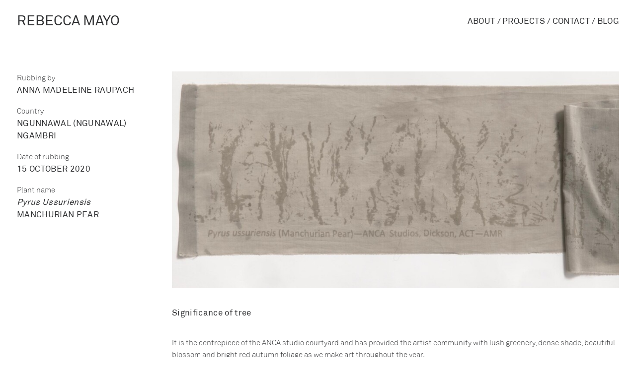

--- FILE ---
content_type: text/html; charset=UTF-8
request_url: https://rebeccamayo.com/anna-madeleine-raupach/
body_size: 12503
content:
<!DOCTYPE html>
<html class="no-touch" dir="ltr" lang="en-US" prefix="og: https://ogp.me/ns#" xmlns="http://www.w3.org/1999/xhtml">
<head>
<meta http-equiv="Content-Type" content="text/html; charset=UTF-8">
<meta name="viewport" content="width=device-width, initial-scale=1">
<link rel="profile" href="http://gmpg.org/xfn/11">
<link rel="pingback" href="https://rebeccamayo.com/xmlrpc.php">
<title>Anna Madeleine Raupach | REBECCA MAYO</title>

		<!-- All in One SEO 4.9.3 - aioseo.com -->
	<meta name="robots" content="max-image-preview:large" />
	<meta name="author" content="Rebecca Mayo"/>
	<meta name="google-site-verification" content="8KGac58Lx_LNId1IqSpLyPi6dmn2K3HNpc82AfjwKaw" />
	<link rel="canonical" href="https://rebeccamayo.com/anna-madeleine-raupach/" />
	<meta name="generator" content="All in One SEO (AIOSEO) 4.9.3" />
		<meta property="og:locale" content="en_US" />
		<meta property="og:site_name" content="REBECCA MAYO | Artist" />
		<meta property="og:type" content="article" />
		<meta property="og:title" content="Anna Madeleine Raupach | REBECCA MAYO" />
		<meta property="og:url" content="https://rebeccamayo.com/anna-madeleine-raupach/" />
		<meta property="article:published_time" content="2021-05-27T11:44:28+00:00" />
		<meta property="article:modified_time" content="2021-06-07T22:38:51+00:00" />
		<meta name="twitter:card" content="summary" />
		<meta name="twitter:title" content="Anna Madeleine Raupach | REBECCA MAYO" />
		<script type="application/ld+json" class="aioseo-schema">
			{"@context":"https:\/\/schema.org","@graph":[{"@type":"Article","@id":"https:\/\/rebeccamayo.com\/anna-madeleine-raupach\/#article","name":"Anna Madeleine Raupach | REBECCA MAYO","headline":"Anna Madeleine Raupach","author":{"@id":"https:\/\/rebeccamayo.com\/author\/admin\/#author"},"publisher":{"@id":"https:\/\/rebeccamayo.com\/#organization"},"image":{"@type":"ImageObject","url":"https:\/\/rebeccamayo.com\/wp-content\/uploads\/2021\/05\/Tuggeranong_Textiles_2021_05_27_055_AMR.jpg","width":1800,"height":873},"datePublished":"2021-05-27T11:44:28+00:00","dateModified":"2021-06-07T22:38:51+00:00","inLanguage":"en-US","mainEntityOfPage":{"@id":"https:\/\/rebeccamayo.com\/anna-madeleine-raupach\/#webpage"},"isPartOf":{"@id":"https:\/\/rebeccamayo.com\/anna-madeleine-raupach\/#webpage"},"articleSection":"Ngunnawal (Ngunawal), Ngambri, Rubbings"},{"@type":"BreadcrumbList","@id":"https:\/\/rebeccamayo.com\/anna-madeleine-raupach\/#breadcrumblist","itemListElement":[{"@type":"ListItem","@id":"https:\/\/rebeccamayo.com#listItem","position":1,"name":"Home","item":"https:\/\/rebeccamayo.com","nextItem":{"@type":"ListItem","@id":"https:\/\/rebeccamayo.com\/category\/country\/#listItem","name":"COUNTRY"}},{"@type":"ListItem","@id":"https:\/\/rebeccamayo.com\/category\/country\/#listItem","position":2,"name":"COUNTRY","item":"https:\/\/rebeccamayo.com\/category\/country\/","nextItem":{"@type":"ListItem","@id":"https:\/\/rebeccamayo.com\/category\/country\/ngunnawal-country\/#listItem","name":"Ngunnawal (Ngunawal)"},"previousItem":{"@type":"ListItem","@id":"https:\/\/rebeccamayo.com#listItem","name":"Home"}},{"@type":"ListItem","@id":"https:\/\/rebeccamayo.com\/category\/country\/ngunnawal-country\/#listItem","position":3,"name":"Ngunnawal (Ngunawal)","item":"https:\/\/rebeccamayo.com\/category\/country\/ngunnawal-country\/","nextItem":{"@type":"ListItem","@id":"https:\/\/rebeccamayo.com\/anna-madeleine-raupach\/#listItem","name":"Anna Madeleine Raupach"},"previousItem":{"@type":"ListItem","@id":"https:\/\/rebeccamayo.com\/category\/country\/#listItem","name":"COUNTRY"}},{"@type":"ListItem","@id":"https:\/\/rebeccamayo.com\/anna-madeleine-raupach\/#listItem","position":4,"name":"Anna Madeleine Raupach","previousItem":{"@type":"ListItem","@id":"https:\/\/rebeccamayo.com\/category\/country\/ngunnawal-country\/#listItem","name":"Ngunnawal (Ngunawal)"}}]},{"@type":"Organization","@id":"https:\/\/rebeccamayo.com\/#organization","name":"REBECCA MAYO","description":"Artist","url":"https:\/\/rebeccamayo.com\/"},{"@type":"Person","@id":"https:\/\/rebeccamayo.com\/author\/admin\/#author","url":"https:\/\/rebeccamayo.com\/author\/admin\/","name":"Rebecca Mayo","image":{"@type":"ImageObject","@id":"https:\/\/rebeccamayo.com\/anna-madeleine-raupach\/#authorImage","url":"https:\/\/secure.gravatar.com\/avatar\/00f9898e3e367936cfb4f3a3b3ed68d8?s=96&d=mm&r=g","width":96,"height":96,"caption":"Rebecca Mayo"}},{"@type":"WebPage","@id":"https:\/\/rebeccamayo.com\/anna-madeleine-raupach\/#webpage","url":"https:\/\/rebeccamayo.com\/anna-madeleine-raupach\/","name":"Anna Madeleine Raupach | REBECCA MAYO","inLanguage":"en-US","isPartOf":{"@id":"https:\/\/rebeccamayo.com\/#website"},"breadcrumb":{"@id":"https:\/\/rebeccamayo.com\/anna-madeleine-raupach\/#breadcrumblist"},"author":{"@id":"https:\/\/rebeccamayo.com\/author\/admin\/#author"},"creator":{"@id":"https:\/\/rebeccamayo.com\/author\/admin\/#author"},"image":{"@type":"ImageObject","url":"https:\/\/rebeccamayo.com\/wp-content\/uploads\/2021\/05\/Tuggeranong_Textiles_2021_05_27_055_AMR.jpg","@id":"https:\/\/rebeccamayo.com\/anna-madeleine-raupach\/#mainImage","width":1800,"height":873},"primaryImageOfPage":{"@id":"https:\/\/rebeccamayo.com\/anna-madeleine-raupach\/#mainImage"},"datePublished":"2021-05-27T11:44:28+00:00","dateModified":"2021-06-07T22:38:51+00:00"},{"@type":"WebSite","@id":"https:\/\/rebeccamayo.com\/#website","url":"https:\/\/rebeccamayo.com\/","name":"REBECCA MAYO","description":"Artist","inLanguage":"en-US","publisher":{"@id":"https:\/\/rebeccamayo.com\/#organization"}}]}
		</script>
		<!-- All in One SEO -->

<link rel='dns-prefetch' href='//player.vimeo.com' />
<link rel='dns-prefetch' href='//fonts.googleapis.com' />
<link rel='dns-prefetch' href='//s.w.org' />
<link rel="alternate" type="application/rss+xml" title="REBECCA MAYO &raquo; Feed" href="https://rebeccamayo.com/feed/" />
<link rel="alternate" type="application/rss+xml" title="REBECCA MAYO &raquo; Comments Feed" href="https://rebeccamayo.com/comments/feed/" />
<link rel="alternate" type="application/rss+xml" title="REBECCA MAYO &raquo; Anna Madeleine Raupach Comments Feed" href="https://rebeccamayo.com/anna-madeleine-raupach/feed/" />
		<!-- This site uses the Google Analytics by MonsterInsights plugin v8.10.0 - Using Analytics tracking - https://www.monsterinsights.com/ -->
		<!-- Note: MonsterInsights is not currently configured on this site. The site owner needs to authenticate with Google Analytics in the MonsterInsights settings panel. -->
					<!-- No UA code set -->
				<!-- / Google Analytics by MonsterInsights -->
				<script type="text/javascript">
			window._wpemojiSettings = {"baseUrl":"https:\/\/s.w.org\/images\/core\/emoji\/13.1.0\/72x72\/","ext":".png","svgUrl":"https:\/\/s.w.org\/images\/core\/emoji\/13.1.0\/svg\/","svgExt":".svg","source":{"concatemoji":"https:\/\/rebeccamayo.com\/wp-includes\/js\/wp-emoji-release.min.js?ver=5.8.12"}};
			!function(e,a,t){var n,r,o,i=a.createElement("canvas"),p=i.getContext&&i.getContext("2d");function s(e,t){var a=String.fromCharCode;p.clearRect(0,0,i.width,i.height),p.fillText(a.apply(this,e),0,0);e=i.toDataURL();return p.clearRect(0,0,i.width,i.height),p.fillText(a.apply(this,t),0,0),e===i.toDataURL()}function c(e){var t=a.createElement("script");t.src=e,t.defer=t.type="text/javascript",a.getElementsByTagName("head")[0].appendChild(t)}for(o=Array("flag","emoji"),t.supports={everything:!0,everythingExceptFlag:!0},r=0;r<o.length;r++)t.supports[o[r]]=function(e){if(!p||!p.fillText)return!1;switch(p.textBaseline="top",p.font="600 32px Arial",e){case"flag":return s([127987,65039,8205,9895,65039],[127987,65039,8203,9895,65039])?!1:!s([55356,56826,55356,56819],[55356,56826,8203,55356,56819])&&!s([55356,57332,56128,56423,56128,56418,56128,56421,56128,56430,56128,56423,56128,56447],[55356,57332,8203,56128,56423,8203,56128,56418,8203,56128,56421,8203,56128,56430,8203,56128,56423,8203,56128,56447]);case"emoji":return!s([10084,65039,8205,55357,56613],[10084,65039,8203,55357,56613])}return!1}(o[r]),t.supports.everything=t.supports.everything&&t.supports[o[r]],"flag"!==o[r]&&(t.supports.everythingExceptFlag=t.supports.everythingExceptFlag&&t.supports[o[r]]);t.supports.everythingExceptFlag=t.supports.everythingExceptFlag&&!t.supports.flag,t.DOMReady=!1,t.readyCallback=function(){t.DOMReady=!0},t.supports.everything||(n=function(){t.readyCallback()},a.addEventListener?(a.addEventListener("DOMContentLoaded",n,!1),e.addEventListener("load",n,!1)):(e.attachEvent("onload",n),a.attachEvent("onreadystatechange",function(){"complete"===a.readyState&&t.readyCallback()})),(n=t.source||{}).concatemoji?c(n.concatemoji):n.wpemoji&&n.twemoji&&(c(n.twemoji),c(n.wpemoji)))}(window,document,window._wpemojiSettings);
		</script>
		<style type="text/css">
img.wp-smiley,
img.emoji {
	display: inline !important;
	border: none !important;
	box-shadow: none !important;
	height: 1em !important;
	width: 1em !important;
	margin: 0 .07em !important;
	vertical-align: -0.1em !important;
	background: none !important;
	padding: 0 !important;
}
</style>
	<link rel='stylesheet' id='layerslider-css'  href='https://rebeccamayo.com/wp-content/plugins/LayerSlider/assets/static/layerslider/css/layerslider.css?ver=6.11.7' type='text/css' media='all' />
<link rel='stylesheet' id='ls-google-fonts-css'  href='https://fonts.googleapis.com/css?family=Lato:100,300,regular,700,900%7COpen+Sans:300%7CIndie+Flower:regular%7COswald:300,regular,700&#038;subset=latin%2Clatin-ext' type='text/css' media='all' />
<link rel='stylesheet' id='vimeo-for-wordpress-public-css'  href='https://rebeccamayo.com/wp-content/plugins/vimeo/build/style-index.css?ver=1.1.2' type='text/css' media='all' />
<link rel='stylesheet' id='wp-block-library-css'  href='https://rebeccamayo.com/wp-includes/css/dist/block-library/style.min.css?ver=5.8.12' type='text/css' media='all' />
<link rel='stylesheet' id='aioseo/css/src/vue/standalone/blocks/table-of-contents/global.scss-css'  href='https://rebeccamayo.com/wp-content/plugins/all-in-one-seo-pack/dist/Lite/assets/css/table-of-contents/global.e90f6d47.css?ver=4.9.3' type='text/css' media='all' />
<link rel='stylesheet' id='wc-blocks-vendors-style-css'  href='https://rebeccamayo.com/wp-content/plugins/woocommerce/packages/woocommerce-blocks/build/wc-blocks-vendors-style.css?ver=8.9.4' type='text/css' media='all' />
<link rel='stylesheet' id='wc-blocks-style-css'  href='https://rebeccamayo.com/wp-content/plugins/woocommerce/packages/woocommerce-blocks/build/wc-blocks-style.css?ver=8.9.4' type='text/css' media='all' />
<link rel='stylesheet' id='contact-form-7-css'  href='https://rebeccamayo.com/wp-content/plugins/contact-form-7/includes/css/styles.css?ver=5.5.6.1' type='text/css' media='all' />
<link rel='stylesheet' id='uncode-privacy-css'  href='https://rebeccamayo.com/wp-content/plugins/uncode-privacy/assets/css/uncode-privacy-public.css?ver=2.1.3' type='text/css' media='all' />
<link rel='stylesheet' id='uaf_client_css-css'  href='https://rebeccamayo.com/wp-content/uploads/useanyfont/uaf.css?ver=1764325126' type='text/css' media='all' />
<style id='woocommerce-inline-inline-css' type='text/css'>
.woocommerce form .form-row .required { visibility: visible; }
</style>
<link rel='stylesheet' id='ivory-search-styles-css'  href='https://rebeccamayo.com/wp-content/plugins/add-search-to-menu/public/css/ivory-search.min.css?ver=5.5.13' type='text/css' media='all' />
<link rel='stylesheet' id='dflip-style-css'  href='https://rebeccamayo.com/wp-content/plugins/3d-flipbook-dflip-lite/assets/css/dflip.min.css?ver=2.4.20' type='text/css' media='all' />
<link rel='stylesheet' id='uncode-style-css'  href='https://rebeccamayo.com/wp-content/themes/uncode/library/css/style.css?ver=2134564941' type='text/css' media='all' />
<style id='uncode-style-inline-css' type='text/css'>

@media (min-width: 960px) { .limit-width { max-width: 1800px; margin: auto;}}
#changer-back-color { transition: background-color 1000ms cubic-bezier(0.25, 1, 0.5, 1) !important; } #changer-back-color > div { transition: opacity 1000ms cubic-bezier(0.25, 1, 0.5, 1) !important; } body.bg-changer-init.disable-hover .main-wrapper .style-light,  body.bg-changer-init.disable-hover .main-wrapper .style-light h1,  body.bg-changer-init.disable-hover .main-wrapper .style-light h2, body.bg-changer-init.disable-hover .main-wrapper .style-light h3, body.bg-changer-init.disable-hover .main-wrapper .style-light h4, body.bg-changer-init.disable-hover .main-wrapper .style-light h5, body.bg-changer-init.disable-hover .main-wrapper .style-light h6, body.bg-changer-init.disable-hover .main-wrapper .style-light a, body.bg-changer-init.disable-hover .main-wrapper .style-dark, body.bg-changer-init.disable-hover .main-wrapper .style-dark h1, body.bg-changer-init.disable-hover .main-wrapper .style-dark h2, body.bg-changer-init.disable-hover .main-wrapper .style-dark h3, body.bg-changer-init.disable-hover .main-wrapper .style-dark h4, body.bg-changer-init.disable-hover .main-wrapper .style-dark h5, body.bg-changer-init.disable-hover .main-wrapper .style-dark h6, body.bg-changer-init.disable-hover .main-wrapper .style-dark a { transition: color 1000ms cubic-bezier(0.25, 1, 0.5, 1) !important; } body.bg-changer-init.disable-hover .main-wrapper .heading-text-highlight-inner { transition-property: right, background; transition-duration: 1000ms }
</style>
<link rel='stylesheet' id='uncode-woocommerce-css'  href='https://rebeccamayo.com/wp-content/themes/uncode/library/css/woocommerce.css?ver=2134564941' type='text/css' media='all' />
<link rel='stylesheet' id='uncode-icons-css'  href='https://rebeccamayo.com/wp-content/themes/uncode/library/css/uncode-icons.css?ver=2134564941' type='text/css' media='all' />
<link rel='stylesheet' id='uncode-custom-style-css'  href='https://rebeccamayo.com/wp-content/themes/uncode/library/css/style-custom.css?ver=2134564941' type='text/css' media='all' />
<style id='uncode-custom-style-inline-css' type='text/css'>
p, li, dt, dd, dl, address, label, small, pre, code {font-size:15px;line-height:1.65;}h1, h2, h3, h4, h5, h6 {font-weight:200;}h1, .h1 {line-height:1.5;}@media (min-width:960px) {.menu-smart > li > a {padding:0px 0px 0px 0px;}}@media (max-width:959px) {.menu-horizontal-inner > div:first-child:not(.navbar-social) .menu-smart:not(.menu-icons), .menu-horizontal-inner > div.navbar-social + div .menu-smart:not(.menu-icons), .menu-horizontal-inner > div.navbar-cta + div .menu-smart:not(.menu-icons) {padding:20px 0px 20px 0px !important;}}.is-form-style input.is-search-input {background-color:#fff;height:41px;border:solid 1px #eaeaea !important}.shadow-inset-form, input, textarea, select, .seldiv, .select2-choice, .select2-selection--single {box-shadow:inset 0px 0px 0px rgba(0, 0, 0, 0.025);}.style-color-177907-bg {background-color:transparent;}body:not(.vc-safe-mode) .shift_y_neg_quad:not(.shift_y_fixed) {margin-top:-54px !important;}.rubbings-form h1, .h1 {margin:0px 0 0;}
</style>
<script type='text/javascript' src='https://rebeccamayo.com/wp-includes/js/jquery/jquery.min.js?ver=3.6.0' id='jquery-core-js'></script>
<script type='text/javascript' src='https://rebeccamayo.com/wp-includes/js/jquery/jquery-migrate.min.js?ver=3.3.2' id='jquery-migrate-js'></script>
<script type='text/javascript' id='layerslider-utils-js-extra'>
/* <![CDATA[ */
var LS_Meta = {"v":"6.11.7","fixGSAP":"1"};
/* ]]> */
</script>
<script type='text/javascript' src='https://rebeccamayo.com/wp-content/plugins/LayerSlider/assets/static/layerslider/js/layerslider.utils.js?ver=6.11.7' id='layerslider-utils-js'></script>
<script type='text/javascript' src='https://rebeccamayo.com/wp-content/plugins/LayerSlider/assets/static/layerslider/js/layerslider.kreaturamedia.jquery.js?ver=6.11.7' id='layerslider-js'></script>
<script type='text/javascript' src='https://rebeccamayo.com/wp-content/plugins/LayerSlider/assets/static/layerslider/js/layerslider.transitions.js?ver=6.11.7' id='layerslider-transitions-js'></script>
<script type='text/javascript' src='https://player.vimeo.com/api/player.js?ver=1.1.2' id='vimeo-for-wordpress-player-js'></script>
<script type='text/javascript' src='https://rebeccamayo.com/wp-content/plugins/revslider/public/assets/js/rbtools.min.js?ver=6.5.9' async id='tp-tools-js'></script>
<script type='text/javascript' src='https://rebeccamayo.com/wp-content/plugins/revslider/public/assets/js/rs6.min.js?ver=6.5.9' async id='revmin-js'></script>
<script type='text/javascript' src='https://rebeccamayo.com/wp-content/plugins/woocommerce/assets/js/jquery-blockui/jquery.blockUI.min.js?ver=2.7.0-wc.7.2.3' id='jquery-blockui-js'></script>
<script type='text/javascript' id='wc-add-to-cart-js-extra'>
/* <![CDATA[ */
var wc_add_to_cart_params = {"ajax_url":"\/wp-admin\/admin-ajax.php","wc_ajax_url":"\/?wc-ajax=%%endpoint%%","i18n_view_cart":"View cart","cart_url":"https:\/\/rebeccamayo.com\/cart\/","is_cart":"","cart_redirect_after_add":"no"};
/* ]]> */
</script>
<script type='text/javascript' src='https://rebeccamayo.com/wp-content/plugins/woocommerce/assets/js/frontend/add-to-cart.min.js?ver=7.2.3' id='wc-add-to-cart-js'></script>
<script type='text/javascript' src='https://rebeccamayo.com/wp-content/plugins/uncode-js_composer/assets/js/vendors/woocommerce-add-to-cart.js?ver=6.7.0' id='vc_woocommerce-add-to-cart-js-js'></script>
<script type='text/javascript' src='/wp-content/themes/uncode/library/js/ai-uncode.js' id='uncodeAI' data-home='/' data-path='/' data-breakpoints-images='258,516,720,1032,1440,2064,2880' id='ai-uncode-js'></script>
<script type='text/javascript' id='uncode-init-js-extra'>
/* <![CDATA[ */
var SiteParameters = {"days":"days","hours":"hours","minutes":"minutes","seconds":"seconds","constant_scroll":"on","scroll_speed":"2","parallax_factor":"0.25","loading":"Loading\u2026","slide_name":"slide","slide_footer":"footer","ajax_url":"https:\/\/rebeccamayo.com\/wp-admin\/admin-ajax.php","nonce_adaptive_images":"42f57ced73","nonce_srcset_async":"0533c0a136","enable_debug":"","block_mobile_videos":"","is_frontend_editor":"","mobile_parallax_allowed":"","wireframes_plugin_active":"1","sticky_elements":"off","lazyload_type":"","resize_quality":"90","register_metadata":"","bg_changer_time":"1000","update_wc_fragments":"1","optimize_shortpixel_image":"","custom_cursor_selector":"[href], .trigger-overlay, .owl-next, .owl-prev, .owl-dot, input[type=\"submit\"], button[type=\"submit\"], a[class^=\"ilightbox\"], .ilightbox-thumbnail, .ilightbox-prev, .ilightbox-next, .overlay-close, .unmodal-close, .qty-inset > span, .share-button li, .uncode-post-titles .tmb.tmb-click-area, .btn-link, .tmb-click-row .t-inside","mobile_parallax_animation":"","uncode_adaptive":"1","ai_breakpoints":"258,516,720,1032,1440,2064,2880"};
/* ]]> */
</script>
<script type='text/javascript' src='https://rebeccamayo.com/wp-content/themes/uncode/library/js/init.js?ver=2134564941' id='uncode-init-js'></script>
<meta name="generator" content="Powered by LayerSlider 6.11.7 - Multi-Purpose, Responsive, Parallax, Mobile-Friendly Slider Plugin for WordPress." />
<!-- LayerSlider updates and docs at: https://layerslider.kreaturamedia.com -->
<link rel="https://api.w.org/" href="https://rebeccamayo.com/wp-json/" /><link rel="alternate" type="application/json" href="https://rebeccamayo.com/wp-json/wp/v2/posts/1280" /><link rel="EditURI" type="application/rsd+xml" title="RSD" href="https://rebeccamayo.com/xmlrpc.php?rsd" />
<link rel="wlwmanifest" type="application/wlwmanifest+xml" href="https://rebeccamayo.com/wp-includes/wlwmanifest.xml" /> 
<meta name="generator" content="WordPress 5.8.12" />
<meta name="generator" content="WooCommerce 7.2.3" />
<link rel='shortlink' href='https://rebeccamayo.com/?p=1280' />
<link rel="alternate" type="application/json+oembed" href="https://rebeccamayo.com/wp-json/oembed/1.0/embed?url=https%3A%2F%2Frebeccamayo.com%2Fanna-madeleine-raupach%2F" />
<link rel="alternate" type="text/xml+oembed" href="https://rebeccamayo.com/wp-json/oembed/1.0/embed?url=https%3A%2F%2Frebeccamayo.com%2Fanna-madeleine-raupach%2F&#038;format=xml" />
	<noscript><style>.woocommerce-product-gallery{ opacity: 1 !important; }</style></noscript>
	<style type="text/css">.recentcomments a{display:inline !important;padding:0 !important;margin:0 !important;}</style><meta name="generator" content="Powered by Slider Revolution 6.5.9 - responsive, Mobile-Friendly Slider Plugin for WordPress with comfortable drag and drop interface." />
<script type="text/javascript">function setREVStartSize(e){
			//window.requestAnimationFrame(function() {				 
				window.RSIW = window.RSIW===undefined ? window.innerWidth : window.RSIW;	
				window.RSIH = window.RSIH===undefined ? window.innerHeight : window.RSIH;	
				try {								
					var pw = document.getElementById(e.c).parentNode.offsetWidth,
						newh;
					pw = pw===0 || isNaN(pw) ? window.RSIW : pw;
					e.tabw = e.tabw===undefined ? 0 : parseInt(e.tabw);
					e.thumbw = e.thumbw===undefined ? 0 : parseInt(e.thumbw);
					e.tabh = e.tabh===undefined ? 0 : parseInt(e.tabh);
					e.thumbh = e.thumbh===undefined ? 0 : parseInt(e.thumbh);
					e.tabhide = e.tabhide===undefined ? 0 : parseInt(e.tabhide);
					e.thumbhide = e.thumbhide===undefined ? 0 : parseInt(e.thumbhide);
					e.mh = e.mh===undefined || e.mh=="" || e.mh==="auto" ? 0 : parseInt(e.mh,0);		
					if(e.layout==="fullscreen" || e.l==="fullscreen") 						
						newh = Math.max(e.mh,window.RSIH);					
					else{					
						e.gw = Array.isArray(e.gw) ? e.gw : [e.gw];
						for (var i in e.rl) if (e.gw[i]===undefined || e.gw[i]===0) e.gw[i] = e.gw[i-1];					
						e.gh = e.el===undefined || e.el==="" || (Array.isArray(e.el) && e.el.length==0)? e.gh : e.el;
						e.gh = Array.isArray(e.gh) ? e.gh : [e.gh];
						for (var i in e.rl) if (e.gh[i]===undefined || e.gh[i]===0) e.gh[i] = e.gh[i-1];
											
						var nl = new Array(e.rl.length),
							ix = 0,						
							sl;					
						e.tabw = e.tabhide>=pw ? 0 : e.tabw;
						e.thumbw = e.thumbhide>=pw ? 0 : e.thumbw;
						e.tabh = e.tabhide>=pw ? 0 : e.tabh;
						e.thumbh = e.thumbhide>=pw ? 0 : e.thumbh;					
						for (var i in e.rl) nl[i] = e.rl[i]<window.RSIW ? 0 : e.rl[i];
						sl = nl[0];									
						for (var i in nl) if (sl>nl[i] && nl[i]>0) { sl = nl[i]; ix=i;}															
						var m = pw>(e.gw[ix]+e.tabw+e.thumbw) ? 1 : (pw-(e.tabw+e.thumbw)) / (e.gw[ix]);					
						newh =  (e.gh[ix] * m) + (e.tabh + e.thumbh);
					}
					var el = document.getElementById(e.c);
					if (el!==null && el) el.style.height = newh+"px";					
					el = document.getElementById(e.c+"_wrapper");
					if (el!==null && el) {
						el.style.height = newh+"px";
						el.style.display = "block";
					}
				} catch(e){
					console.log("Failure at Presize of Slider:" + e)
				}					   
			//});
		  };</script>
		<style type="text/css" id="wp-custom-css">
			.is-form-style input.is-search-submit, .is-search-icon {
    display: inline-block !important;

    border: 0px solid #ccc;
    height: 41px;
}
	.is-form-style button.is-search-submit {
    height: 41px;
}
	
	.is-search-icon {
    padding-top: 9px !important;
}		</style>
		<noscript><style> .wpb_animate_when_almost_visible { opacity: 1; }</style></noscript>			<style type="text/css">
					</style>
		</head>
<body class="post-template-default single single-post postid-1280 single-format-standard  style-color-177907-bg theme-uncode woocommerce-no-js uncode group-blog hormenu-position-left megamenu-full-submenu hmenu hmenu-position-right header-full-width main-center-align textual-accent-color mobile-parallax-not-allowed ilb-no-bounce unreg uncode-btn-square qw-body-scroll-disabled uncode-sidecart-mobile-disabled wpb-js-composer js-comp-ver-6.7.0 vc_responsive" data-border="0">
		<div class="body-borders" data-border="0"><div class="top-border body-border-shadow"></div><div class="right-border body-border-shadow"></div><div class="bottom-border body-border-shadow"></div><div class="left-border body-border-shadow"></div><div class="top-border style-light-bg"></div><div class="right-border style-light-bg"></div><div class="bottom-border style-light-bg"></div><div class="left-border style-light-bg"></div></div>	<div class="box-wrapper">
		<div class="box-container">
		<script type="text/javascript" id="initBox">UNCODE.initBox();</script>
		<div class="menu-wrapper menu-no-arrows">
													
													<header id="masthead" class="navbar menu-primary menu-light submenu-light menu-transparent menu-add-padding style-light-original menu-absolute menu-with-logo">
														<div class="menu-container style-color-177907-bg menu-no-borders">
															<div class="row-menu">
																<div class="row-menu-inner">
																	<div id="logo-container-mobile" class="col-lg-0 logo-container middle">
																		<div id="main-logo" class="navbar-header style-light">
																			<a href="https://rebeccamayo.com/" class="navbar-brand" data-minheight="20"><h2 class="text-logo h3 logo-skinnable main-logo" data-maxheight="28" style="font-size:28px;">REBECCA MAYO</h2></a>
																		</div>
																		<div class="mmb-container"><div class="mobile-additional-icons"></div><div class="mobile-menu-button mobile-menu-button-light lines-button"><span class="lines"><span></span></span></div></div>
																	</div>
																	<div class="col-lg-12 main-menu-container middle">
																		<div class="menu-horizontal">
																			<div class="menu-horizontal-inner">
																				<div class="nav navbar-nav navbar-main navbar-nav-last"><ul id="menu-primary-menu" class="menu-primary-inner menu-smart sm"><li id="menu-item-454" class="menu-item menu-item-type-post_type menu-item-object-page menu-item-454 menu-item-link"><a title="ABOUT /" href="https://rebeccamayo.com/about/">ABOUT /<i class="fa fa-angle-right fa-dropdown"></i></a></li>
<li id="menu-item-853" class="menu-item menu-item-type-post_type menu-item-object-page menu-item-has-children menu-item-853 dropdown menu-item-link"><a title="PROJECTS /" href="https://rebeccamayo.com/projects/" data-toggle="dropdown" class="dropdown-toggle" data-type="title">PROJECTS /<i class="fa fa-angle-down fa-dropdown"></i></a>
<ul role="menu" class="drop-menu">
	<li id="menu-item-1725" class="menu-item menu-item-type-post_type menu-item-object-post menu-item-1725"><a title="THE PLANT SENSIBILIA MACHINE – AUNTY DEIDRE MARTIN" href="https://rebeccamayo.com/the-plant-sensibilia-machine-aunty-deidre-martin/">THE PLANT SENSIBILIA MACHINE – AUNTY DEIDRE MARTIN<i class="fa fa-angle-right fa-dropdown"></i></a></li>
	<li id="menu-item-1733" class="menu-item menu-item-type-post_type menu-item-object-post menu-item-1733"><a title="THE PLANT SENSIBILIA MACHINE – JACOB MORRIS" href="https://rebeccamayo.com/the-plant-sensibilia-machine-jacob-morris/">THE PLANT SENSIBILIA MACHINE – JACOB MORRIS<i class="fa fa-angle-right fa-dropdown"></i></a></li>
	<li id="menu-item-1061" class="menu-item menu-item-type-post_type menu-item-object-post menu-item-1061"><a title="EMBRACING THE FAMILIAR" href="https://rebeccamayo.com/embracing-the-familiar/">EMBRACING THE FAMILIAR<i class="fa fa-angle-right fa-dropdown"></i></a></li>
	<li id="menu-item-909" class="menu-item menu-item-type-post_type menu-item-object-post menu-item-909"><a title="MORE THAN HUMAN: THE ANIMAL IN THE AGE OF THE ANTHROPOCENE" href="https://rebeccamayo.com/more-than-human-the-animal-in-the-age-of-the-anthropocene/">MORE THAN HUMAN: THE ANIMAL IN THE AGE OF THE ANTHROPOCENE<i class="fa fa-angle-right fa-dropdown"></i></a></li>
	<li id="menu-item-842" class="menu-item menu-item-type-post_type menu-item-object-post menu-item-842"><a title="IT’S IN THE BAG" href="https://rebeccamayo.com/its-in-the-bag/">IT’S IN THE BAG<i class="fa fa-angle-right fa-dropdown"></i></a></li>
	<li id="menu-item-841" class="menu-item menu-item-type-post_type menu-item-object-post menu-item-841"><a title="MATERIAL FLOW" href="https://rebeccamayo.com/material-flow/">MATERIAL FLOW<i class="fa fa-angle-right fa-dropdown"></i></a></li>
	<li id="menu-item-840" class="menu-item menu-item-type-post_type menu-item-object-post menu-item-840"><a title="UNFINISHED BUSINESS" href="https://rebeccamayo.com/unfinished-business/">UNFINISHED BUSINESS<i class="fa fa-angle-right fa-dropdown"></i></a></li>
	<li id="menu-item-843" class="menu-item menu-item-type-post_type menu-item-object-post menu-item-843"><a title="LOCAL COLOUR: EXPERIMENTS IN NATURE" href="https://rebeccamayo.com/local-colour-experiments-in-nature/">LOCAL COLOUR: EXPERIMENTS IN NATURE<i class="fa fa-angle-right fa-dropdown"></i></a></li>
	<li id="menu-item-860" class="menu-item menu-item-type-post_type menu-item-object-post menu-item-860"><a title="A CURE FOR PLANT BLINDNESS" href="https://rebeccamayo.com/cure-for-plant-blindness/">A CURE FOR PLANT BLINDNESS<i class="fa fa-angle-right fa-dropdown"></i></a></li>
	<li id="menu-item-845" class="menu-item menu-item-type-post_type menu-item-object-post menu-item-845"><a title="THE CREATIVE LEGACY OF EDNA WALLING" href="https://rebeccamayo.com/the-creative-legacy-of-edna-walling/">THE CREATIVE LEGACY OF EDNA WALLING<i class="fa fa-angle-right fa-dropdown"></i></a></li>
	<li id="menu-item-846" class="menu-item menu-item-type-post_type menu-item-object-post menu-item-846"><a title="HABITUS – HEIDE MUSEUM OF MODERN ART" href="https://rebeccamayo.com/habitus-heide-museum-of-modern-art/">HABITUS – HEIDE MUSEUM OF MODERN ART<i class="fa fa-angle-right fa-dropdown"></i></a></li>
	<li id="menu-item-844" class="menu-item menu-item-type-post_type menu-item-object-post menu-item-844"><a title="BOUND BY GORSE (ULEX EUROPAEUS)" href="https://rebeccamayo.com/bound-by-gorse-ulex-europaeus/">BOUND BY GORSE (ULEX EUROPAEUS)<i class="fa fa-angle-right fa-dropdown"></i></a></li>
	<li id="menu-item-848" class="menu-item menu-item-type-post_type menu-item-object-post menu-item-848"><a title="AFTER VON HÜGEL — NEW HOLLAND WALKS" href="https://rebeccamayo.com/after-von-hugel-new-holland-walks/">AFTER VON HÜGEL — NEW HOLLAND WALKS<i class="fa fa-angle-right fa-dropdown"></i></a></li>
	<li id="menu-item-850" class="menu-item menu-item-type-post_type menu-item-object-post menu-item-850"><a title="FAMILY MISTLETOE" href="https://rebeccamayo.com/family-mistletoe/">FAMILY MISTLETOE<i class="fa fa-angle-right fa-dropdown"></i></a></li>
	<li id="menu-item-849" class="menu-item menu-item-type-post_type menu-item-object-post menu-item-849"><a title="PRECARITY" href="https://rebeccamayo.com/precarity/">PRECARITY<i class="fa fa-angle-right fa-dropdown"></i></a></li>
	<li id="menu-item-851" class="menu-item menu-item-type-post_type menu-item-object-post menu-item-851"><a title="WALKING THE MERRI" href="https://rebeccamayo.com/walking-the-merri/">WALKING THE MERRI<i class="fa fa-angle-right fa-dropdown"></i></a></li>
	<li id="menu-item-822" class="menu-item menu-item-type-post_type menu-item-object-post menu-item-822"><a title="ATTENDING THE MERRI, 2012 – ONGOING" href="https://rebeccamayo.com/attending-the-merri-2012/">ATTENDING THE MERRI, 2012 – ONGOING<i class="fa fa-angle-right fa-dropdown"></i></a></li>
	<li id="menu-item-847" class="menu-item menu-item-type-post_type menu-item-object-post menu-item-847"><a title="HMAS SYDNEY II — FREMANTLE/ GERALDTON RESIDENCY" href="https://rebeccamayo.com/hmas-sydney-ii-fremantle-geraldton-residency/">HMAS SYDNEY II — FREMANTLE/ GERALDTON RESIDENCY<i class="fa fa-angle-right fa-dropdown"></i></a></li>
</ul>
</li>
<li id="menu-item-455" class="menu-item menu-item-type-post_type menu-item-object-page menu-item-455 menu-item-link"><a title="CONTACT /" href="https://rebeccamayo.com/contact/">CONTACT /<i class="fa fa-angle-right fa-dropdown"></i></a></li>
<li id="menu-item-456" class="menu-item menu-item-type-post_type menu-item-object-page menu-item-456 menu-item-link"><a title="BLOG" href="https://rebeccamayo.com/blog/">BLOG<i class="fa fa-angle-right fa-dropdown"></i></a></li>
</ul></div></div>
																		</div>
																	</div>
																</div>
															</div>
														</div>
													</header>
												</div>			<script type="text/javascript" id="fixMenuHeight">UNCODE.fixMenuHeight();</script>
			<div class="main-wrapper">
				<div class="main-container">
					<div class="page-wrapper">
						<div class="sections-container">
<div id="page-header"><div class="header-basic style-light">
													<div class="background-element header-wrapper header-only-text" data-height="0" style="min-height: 0px;">
													<div class="header-scrolldown style-light"><i class="fa fa-angle-down"></i></div></div>
												</div></div><script type="text/javascript">UNCODE.initHeader();</script><article id="post-1280" class="page-body style-color-177907-bg post-1280 post type-post status-publish format-standard has-post-thumbnail hentry category-ngunnawal-country category-ngambri tag-rubbings">
          <div class="post-wrapper">
          	<div class="post-body"><div class="post-content un-no-sidebar-layout"><div data-parent="true" class="vc_row row-container" id="row-unique-0"><div class="row exa-top-padding single-bottom-padding single-h-padding limit-width row-parent"><div class="wpb_row row-inner"><div class="wpb_column pos-top pos-center align_left column_parent col-lg-3 half-internal-gutter"><div class="uncol style-light"  ><div class="uncoltable"><div class="uncell no-block-padding" ><div class="uncont"><div class="uncode_text_column rubbings-form" ><p>Rubbing by</p>
<h1>ANNA MADELEINE RAUPACH</h1>
<p>Country</p>
<h1>NGUNNAWAL (NGUNAWAL)</h1>
<h1>NGAMBRI</h1>
<p>Date of rubbing</p>
<h1>15 OCTOBER 2020</h1>
<p>Plant name</p>
<h1><em>Pyrus Ussuriensis </em></h1>
<h1>MANCHURIAN PEAR</h1>
</div></div></div></div></div></div><div class="wpb_column pos-top pos-center align_left column_parent col-lg-9 single-internal-gutter"><div class="uncol style-light"  ><div class="uncoltable"><div class="uncell no-block-padding" ><div class="uncont"><div class="vc_row row-internal row-container"><div class="row row-child"><div class="wpb_row row-inner"><div class="wpb_column pos-top pos-center align_left column_child col-lg-12 single-internal-gutter"><div class="uncol style-light" ><div class="uncoltable"><div class="uncell no-block-padding" ><div class="uncont"><div class="uncode-single-media  text-left"><div class="single-wrapper" style="max-width: 100%;"><div class="tmb tmb-light  tmb-media-first tmb-media-last tmb-content-overlay tmb-no-bg"><div class="t-inside"><div class="t-entry-visual"><div class="t-entry-visual-tc"><div class="uncode-single-media-wrapper"><img class="adaptive-async wp-image-1477" src="https://rebeccamayo.com/wp-content/uploads/2021/05/Tuggeranong_Textiles_2021_05_27_055_AMR-uai-258x125.jpg" width="258" height="125" alt="" data-uniqueid="1477-722061" data-guid="https://rebeccamayo.com/wp-content/uploads/2021/05/Tuggeranong_Textiles_2021_05_27_055_AMR.jpg" data-path="2021/05/Tuggeranong_Textiles_2021_05_27_055_AMR.jpg" data-width="1800" data-height="873" data-singlew="9" data-singleh="" data-crop="" data-fixed=""></div>
					</div>
				</div></div></div></div></div><div class="vc_custom_heading_wrap "><div class="heading-text el-text" ><h1 class="h1" ><span>Significance of tree</span></h1></div><div class="clear"></div></div><div class="uncode_text_column" ><p>It is the centrepiece of the ANCA studio courtyard and has provided the artist community with lush greenery, dense shade, beautiful blossom and bright red autumn foliage as we make art throughout the year.</p>
<p>ANCA Studios, Dickson, ACT</p>
</div></div></div></div></div></div></div></div></div></div></div></div></div></div><script id="script-row-unique-0" data-row="script-row-unique-0" type="text/javascript" class="vc_controls">UNCODE.initRow(document.getElementById("row-unique-0"));</script></div></div></div></div></div><div class="row-container row-navigation row-navigation-light">
		  					<div class="row row-parent style-light limit-width">
									<nav class="post-navigation">
									<ul class="navigation"><li class="page-prev"><span class="btn-container"><a class="btn btn-link text-default-color btn-icon-left" href="https://rebeccamayo.com/robyn-phelan/" rel="prev"><i class="fa fa-angle-left"></i><span>Prev</span></a></span></li><li class="page-next"><span class="btn-container"><a class="btn btn-link text-default-color btn-icon-right" href="https://rebeccamayo.com/annika-romeyn/" rel="next"><span>Next</span><i class="fa fa-angle-right"></i></a></span></li></ul><!-- .navigation -->
							</nav><!-- .post-navigation -->
								</div>
							</div>
          </div>
        </article>								</div><!-- sections container -->
							</div><!-- page wrapper -->
												<footer id="colophon" class="site-footer">
							<div class="row-container style-dark-bg footer-last">
		  					<div class="row row-parent style-dark limit-width no-top-padding no-h-padding no-bottom-padding">
									<div class="site-info uncell col-lg-6 pos-middle text-left">&copy; 2026 REBECCA MAYO. All rights reserved</div><!-- site info -->
								</div>
							</div>						</footer>
																	</div><!-- main container -->
				</div><!-- main wrapper -->
							</div><!-- box container -->
					</div><!-- box wrapper -->
		<div class="style-light footer-scroll-top"><a href="#" class="scroll-top"><i class="fa fa-angle-up fa-stack btn-default btn-hover-nobg"></i></a></div>
		
	
		<script type="text/javascript">
			window.RS_MODULES = window.RS_MODULES || {};
			window.RS_MODULES.modules = window.RS_MODULES.modules || {};
			window.RS_MODULES.waiting = window.RS_MODULES.waiting || [];
			window.RS_MODULES.defered = false;
			window.RS_MODULES.moduleWaiting = window.RS_MODULES.moduleWaiting || {};
			window.RS_MODULES.type = 'compiled';
		</script>
		<div class="gdpr-overlay"></div><div class="gdpr gdpr-privacy-preferences" data-nosnippet="true">
	<div class="gdpr-wrapper">
		<form method="post" class="gdpr-privacy-preferences-frm" action="https://rebeccamayo.com/wp-admin/admin-post.php">
			<input type="hidden" name="action" value="uncode_privacy_update_privacy_preferences">
			<input type="hidden" id="update-privacy-preferences-nonce" name="update-privacy-preferences-nonce" value="cbe2d089d2" /><input type="hidden" name="_wp_http_referer" value="/anna-madeleine-raupach/" />			<header>
				<div class="gdpr-box-title">
					<h3>Privacy Preference Center</h3>
					<span class="gdpr-close"></span>
				</div>
			</header>
			<div class="gdpr-content">
				<div class="gdpr-tab-content">
					<div class="gdpr-consent-management gdpr-active">
						<header>
							<h4>Privacy Preferences</h4>
						</header>
						<div class="gdpr-info">
							<p></p>
													</div>
					</div>
				</div>
			</div>
			<footer>
				<input type="submit" class="btn-accent btn-flat" value="Save Preferences">
							</footer>
		</form>
	</div>
</div>
<script type="text/html" id="wpb-modifications"></script>	<script type="text/javascript">
		(function () {
			var c = document.body.className;
			c = c.replace(/woocommerce-no-js/, 'woocommerce-js');
			document.body.className = c;
		})();
	</script>
	<link rel='stylesheet' id='rs-plugin-settings-css'  href='https://rebeccamayo.com/wp-content/plugins/revslider/public/assets/css/rs6.css?ver=6.5.9' type='text/css' media='all' />
<style id='rs-plugin-settings-inline-css' type='text/css'>
#rs-demo-id {}
</style>
<script type='text/javascript' src='https://rebeccamayo.com/wp-includes/js/dist/vendor/regenerator-runtime.min.js?ver=0.13.7' id='regenerator-runtime-js'></script>
<script type='text/javascript' src='https://rebeccamayo.com/wp-includes/js/dist/vendor/wp-polyfill.min.js?ver=3.15.0' id='wp-polyfill-js'></script>
<script type='text/javascript' src='https://rebeccamayo.com/wp-content/plugins/vimeo/build/index.js?ver=8ee6e7b92f1e4ec054fe281eb4bf09a3' id='vimeo-for-wordpress-public-js'></script>
<script type='text/javascript' id='contact-form-7-js-extra'>
/* <![CDATA[ */
var wpcf7 = {"api":{"root":"https:\/\/rebeccamayo.com\/wp-json\/","namespace":"contact-form-7\/v1"}};
/* ]]> */
</script>
<script type='text/javascript' src='https://rebeccamayo.com/wp-content/plugins/contact-form-7/includes/js/index.js?ver=5.5.6.1' id='contact-form-7-js'></script>
<script type='text/javascript' src='https://rebeccamayo.com/wp-content/plugins/uncode-privacy/assets/js/js-cookie.min.js?ver=2.2.0' id='js-cookie-js'></script>
<script type='text/javascript' id='uncode-privacy-js-extra'>
/* <![CDATA[ */
var Uncode_Privacy_Parameters = {"accent_color":"#8f9093"};
/* ]]> */
</script>
<script type='text/javascript' src='https://rebeccamayo.com/wp-content/plugins/uncode-privacy/assets/js/uncode-privacy-public.min.js?ver=2.1.3' id='uncode-privacy-js'></script>
<script type='text/javascript' id='woocommerce-js-extra'>
/* <![CDATA[ */
var woocommerce_params = {"ajax_url":"\/wp-admin\/admin-ajax.php","wc_ajax_url":"\/?wc-ajax=%%endpoint%%"};
/* ]]> */
</script>
<script type='text/javascript' src='https://rebeccamayo.com/wp-content/plugins/woocommerce/assets/js/frontend/woocommerce.min.js?ver=7.2.3' id='woocommerce-js'></script>
<script type='text/javascript' id='wc-cart-fragments-js-extra'>
/* <![CDATA[ */
var wc_cart_fragments_params = {"ajax_url":"\/wp-admin\/admin-ajax.php","wc_ajax_url":"\/?wc-ajax=%%endpoint%%","cart_hash_key":"wc_cart_hash_4cd2259beee10a7118006db48bc9dbe1","fragment_name":"wc_fragments_4cd2259beee10a7118006db48bc9dbe1","request_timeout":"5000"};
/* ]]> */
</script>
<script type='text/javascript' src='https://rebeccamayo.com/wp-content/plugins/woocommerce/assets/js/frontend/cart-fragments.min.js?ver=7.2.3' id='wc-cart-fragments-js'></script>
<script type='text/javascript' src='https://rebeccamayo.com/wp-content/plugins/3d-flipbook-dflip-lite/assets/js/dflip.min.js?ver=2.4.20' id='dflip-script-js'></script>
<script type='text/javascript' id='mediaelement-core-js-before'>
var mejsL10n = {"language":"en","strings":{"mejs.download-file":"Download File","mejs.install-flash":"You are using a browser that does not have Flash player enabled or installed. Please turn on your Flash player plugin or download the latest version from https:\/\/get.adobe.com\/flashplayer\/","mejs.fullscreen":"Fullscreen","mejs.play":"Play","mejs.pause":"Pause","mejs.time-slider":"Time Slider","mejs.time-help-text":"Use Left\/Right Arrow keys to advance one second, Up\/Down arrows to advance ten seconds.","mejs.live-broadcast":"Live Broadcast","mejs.volume-help-text":"Use Up\/Down Arrow keys to increase or decrease volume.","mejs.unmute":"Unmute","mejs.mute":"Mute","mejs.volume-slider":"Volume Slider","mejs.video-player":"Video Player","mejs.audio-player":"Audio Player","mejs.captions-subtitles":"Captions\/Subtitles","mejs.captions-chapters":"Chapters","mejs.none":"None","mejs.afrikaans":"Afrikaans","mejs.albanian":"Albanian","mejs.arabic":"Arabic","mejs.belarusian":"Belarusian","mejs.bulgarian":"Bulgarian","mejs.catalan":"Catalan","mejs.chinese":"Chinese","mejs.chinese-simplified":"Chinese (Simplified)","mejs.chinese-traditional":"Chinese (Traditional)","mejs.croatian":"Croatian","mejs.czech":"Czech","mejs.danish":"Danish","mejs.dutch":"Dutch","mejs.english":"English","mejs.estonian":"Estonian","mejs.filipino":"Filipino","mejs.finnish":"Finnish","mejs.french":"French","mejs.galician":"Galician","mejs.german":"German","mejs.greek":"Greek","mejs.haitian-creole":"Haitian Creole","mejs.hebrew":"Hebrew","mejs.hindi":"Hindi","mejs.hungarian":"Hungarian","mejs.icelandic":"Icelandic","mejs.indonesian":"Indonesian","mejs.irish":"Irish","mejs.italian":"Italian","mejs.japanese":"Japanese","mejs.korean":"Korean","mejs.latvian":"Latvian","mejs.lithuanian":"Lithuanian","mejs.macedonian":"Macedonian","mejs.malay":"Malay","mejs.maltese":"Maltese","mejs.norwegian":"Norwegian","mejs.persian":"Persian","mejs.polish":"Polish","mejs.portuguese":"Portuguese","mejs.romanian":"Romanian","mejs.russian":"Russian","mejs.serbian":"Serbian","mejs.slovak":"Slovak","mejs.slovenian":"Slovenian","mejs.spanish":"Spanish","mejs.swahili":"Swahili","mejs.swedish":"Swedish","mejs.tagalog":"Tagalog","mejs.thai":"Thai","mejs.turkish":"Turkish","mejs.ukrainian":"Ukrainian","mejs.vietnamese":"Vietnamese","mejs.welsh":"Welsh","mejs.yiddish":"Yiddish"}};
</script>
<script type='text/javascript' src='https://rebeccamayo.com/wp-includes/js/mediaelement/mediaelement-and-player.min.js?ver=4.2.16' id='mediaelement-core-js'></script>
<script type='text/javascript' src='https://rebeccamayo.com/wp-includes/js/mediaelement/mediaelement-migrate.min.js?ver=5.8.12' id='mediaelement-migrate-js'></script>
<script type='text/javascript' id='mediaelement-js-extra'>
/* <![CDATA[ */
var _wpmejsSettings = {"pluginPath":"\/wp-includes\/js\/mediaelement\/","classPrefix":"mejs-","stretching":"responsive"};
/* ]]> */
</script>
<script type='text/javascript' src='https://rebeccamayo.com/wp-includes/js/mediaelement/wp-mediaelement.min.js?ver=5.8.12' id='wp-mediaelement-js'></script>
<script type='text/javascript' src='https://rebeccamayo.com/wp-content/themes/uncode/library/js/plugins.js?ver=2134564941' id='uncode-plugins-js'></script>
<script type='text/javascript' src='https://rebeccamayo.com/wp-content/themes/uncode/library/js/app.js?ver=2134564941' id='uncode-app-js'></script>
<script type='text/javascript' id='woocommerce-uncode-js-extra'>
/* <![CDATA[ */
var UncodeWCParameters = {"empty_cart_url":""};
/* ]]> */
</script>
<script type='text/javascript' src='https://rebeccamayo.com/wp-content/themes/uncode/library/js/woocommerce-uncode.js?ver=2134564941' id='woocommerce-uncode-js'></script>
<script type='text/javascript' id='ivory-search-scripts-js-extra'>
/* <![CDATA[ */
var IvorySearchVars = {"is_analytics_enabled":"1"};
/* ]]> */
</script>
<script type='text/javascript' src='https://rebeccamayo.com/wp-content/plugins/add-search-to-menu/public/js/ivory-search.min.js?ver=5.5.13' id='ivory-search-scripts-js'></script>
<script type='text/javascript' src='https://rebeccamayo.com/wp-includes/js/wp-embed.min.js?ver=5.8.12' id='wp-embed-js'></script>
        <script data-cfasync="false">
            window.dFlipLocation = 'https://rebeccamayo.com/wp-content/plugins/3d-flipbook-dflip-lite/assets/';
            window.dFlipWPGlobal = {"text":{"toggleSound":"Turn on\/off Sound","toggleThumbnails":"Toggle Thumbnails","toggleOutline":"Toggle Outline\/Bookmark","previousPage":"Previous Page","nextPage":"Next Page","toggleFullscreen":"Toggle Fullscreen","zoomIn":"Zoom In","zoomOut":"Zoom Out","toggleHelp":"Toggle Help","singlePageMode":"Single Page Mode","doublePageMode":"Double Page Mode","downloadPDFFile":"Download PDF File","gotoFirstPage":"Goto First Page","gotoLastPage":"Goto Last Page","share":"Share","mailSubject":"I wanted you to see this FlipBook","mailBody":"Check out this site {{url}}","loading":"DearFlip: Loading "},"viewerType":"flipbook","moreControls":"download,pageMode,startPage,endPage,sound","hideControls":"","scrollWheel":"false","backgroundColor":"#777","backgroundImage":"","height":"auto","paddingLeft":"20","paddingRight":"20","controlsPosition":"bottom","duration":800,"soundEnable":"true","enableDownload":"true","showSearchControl":"false","showPrintControl":"false","enableAnnotation":false,"enableAnalytics":"false","webgl":"true","hard":"none","maxTextureSize":"1600","rangeChunkSize":"524288","zoomRatio":1.5,"stiffness":3,"pageMode":"0","singlePageMode":"0","pageSize":"0","autoPlay":"false","autoPlayDuration":5000,"autoPlayStart":"false","linkTarget":"2","sharePrefix":"flipbook-"};
        </script>
      </body>
</html>
